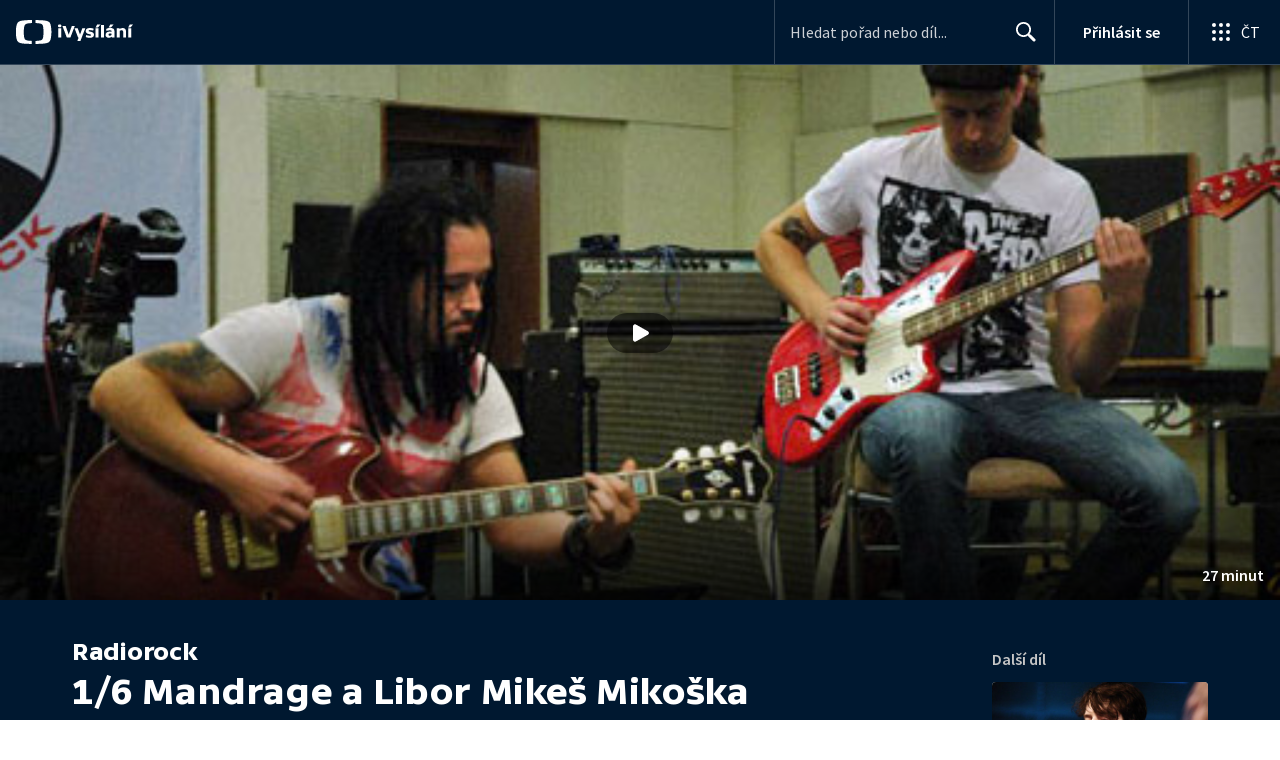

--- FILE ---
content_type: application/javascript; charset=UTF-8
request_url: https://ctfs.ceskatelevize.cz/ivysilani/_next/static/chunks/3221-057445f8dcd09043.js
body_size: 2063
content:
try{!function(){var e="undefined"!=typeof window?window:"undefined"!=typeof global?global:"undefined"!=typeof globalThis?globalThis:"undefined"!=typeof self?self:{},n=(new e.Error).stack;n&&(e._sentryDebugIds=e._sentryDebugIds||{},e._sentryDebugIds[n]="ae985a8d-1423-4df9-82a0-4cfde0966ef9",e._sentryDebugIdIdentifier="sentry-dbid-ae985a8d-1423-4df9-82a0-4cfde0966ef9")}()}catch(e){}"use strict";(self.webpackChunk_N_E=self.webpackChunk_N_E||[]).push([[3221],{1495:function(e,n,i){i.d(n,{jh:function(){return w},Zr:function(){return b}});var a=i(59499);i(67294);var t=i(32032),d=i(26986),r=i(370),l=i(4138),s=i(94131),o=i(93211),m=i(18311),u=i(22037),c=i(76255),v=i(30675);let k=e=>void 0===e||360===e?220:480===e?300:640===e||768===e||1024===e?480:(0,v.v)(e),g=(e,n)=>{let i=e[`i${k(n)}2x`],a=e[`i${k(n)}`];if(a&&i)return{src:[{src:i,dpi:2},{src:a}],type:void 0,mediaMinWidth:n}},f=e=>{if(e.i480)return[g(e,1024),g(e,768),g(e,640),g(e,480),g(e,360),g(e,void 0),{src:e.i480}].filter(e=>!!e)};var p=i(85893);function N(e,n){var i=Object.keys(e);if(Object.getOwnPropertySymbols){var a=Object.getOwnPropertySymbols(e);n&&(a=a.filter(function(n){return Object.getOwnPropertyDescriptor(e,n).enumerable})),i.push.apply(i,a)}return i}function y(e){for(var n=1;n<arguments.length;n++){var i=null!=arguments[n]?arguments[n]:{};n%2?N(Object(i),!0).forEach(function(n){(0,a.Z)(e,n,i[n])}):Object.getOwnPropertyDescriptors?Object.defineProperties(e,Object.getOwnPropertyDescriptors(i)):N(Object(i)).forEach(function(n){Object.defineProperty(e,n,Object.getOwnPropertyDescriptor(i,n))})}return e}let b={kind:"Document",definitions:(e=>{let n={};return e.filter(e=>{if("FragmentDefinition"!==e.kind)return!0;let i=e.name.value;return!n[i]&&(n[i]=!0,!0)})})([{kind:"FragmentDefinition",name:{kind:"Name",value:"ProgrammeCardFragment"},variableDefinitions:[],typeCondition:{kind:"NamedType",name:{kind:"Name",value:"Show"}},directives:[],selectionSet:{kind:"SelectionSet",selections:[{kind:"Field",name:{kind:"Name",value:"id"},arguments:[],directives:[]},{kind:"Field",name:{kind:"Name",value:"slug"},arguments:[],directives:[]},{kind:"Field",name:{kind:"Name",value:"flatGenres"},arguments:[{kind:"Argument",name:{kind:"Name",value:"exceptCategoryId"},value:{kind:"Variable",name:{kind:"Name",value:"categoryId"}}}],directives:[],selectionSet:{kind:"SelectionSet",selections:[{kind:"Field",name:{kind:"Name",value:"id"},arguments:[],directives:[]},{kind:"Field",name:{kind:"Name",value:"title"},arguments:[],directives:[]}]}},{kind:"Field",name:{kind:"Name",value:"images"},arguments:[],directives:[],selectionSet:{kind:"SelectionSet",selections:[{kind:"FragmentSpread",name:{kind:"Name",value:"ProgrammeImageFragment"},directives:[]}]}},{kind:"Field",name:{kind:"Name",value:"title"},arguments:[],directives:[]},{kind:"Field",name:{kind:"Name",value:"cardLabels"},arguments:[],directives:[],selectionSet:{kind:"SelectionSet",selections:[{kind:"Field",name:{kind:"Name",value:"topLeft"},arguments:[],directives:[]},{kind:"Field",name:{kind:"Name",value:"center"},arguments:[],directives:[]}]}},{kind:"Field",name:{kind:"Name",value:"isPlayable"},arguments:[],directives:[]},{kind:"Field",name:{kind:"Name",value:"analytics"},arguments:[],directives:[]}]}}].concat([{kind:"FragmentDefinition",name:{kind:"Name",value:"ProgrammeImageFragment"},variableDefinitions:[],typeCondition:{kind:"NamedType",name:{kind:"Name",value:"ShowImages"}},directives:[],selectionSet:{kind:"SelectionSet",selections:[{kind:"Field",alias:{kind:"Name",value:"i220"},name:{kind:"Name",value:"card"},arguments:[{kind:"Argument",name:{kind:"Name",value:"width"},value:{kind:"IntValue",value:"220"}}],directives:[]},{kind:"Field",alias:{kind:"Name",value:"i300"},name:{kind:"Name",value:"card"},arguments:[{kind:"Argument",name:{kind:"Name",value:"width"},value:{kind:"IntValue",value:"300"}}],directives:[]},{kind:"Field",alias:{kind:"Name",value:"i480"},name:{kind:"Name",value:"card"},arguments:[{kind:"Argument",name:{kind:"Name",value:"width"},value:{kind:"IntValue",value:"480"}}],directives:[]},{kind:"Field",alias:{kind:"Name",value:"i2202x"},name:{kind:"Name",value:"card"},arguments:[{kind:"Argument",name:{kind:"Name",value:"width"},value:{kind:"IntValue",value:"440"}}],directives:[]},{kind:"Field",alias:{kind:"Name",value:"i3002x"},name:{kind:"Name",value:"card"},arguments:[{kind:"Argument",name:{kind:"Name",value:"width"},value:{kind:"IntValue",value:"600"}}],directives:[]},{kind:"Field",alias:{kind:"Name",value:"i4802x"},name:{kind:"Name",value:"card"},arguments:[{kind:"Argument",name:{kind:"Name",value:"width"},value:{kind:"IntValue",value:"960"}}],directives:[]}]}}])),loc:{start:0,end:183,source:{body:"fragment ProgrammeCardFragment on Show{id slug flatGenres(exceptCategoryId:$categoryId){id title}images{...ProgrammeImageFragment}title cardLabels{topLeft center}isPlayable analytics}",name:"GraphQL request",locationOffset:{line:1,column:1}}}},h=(0,t.QM)({title:{"&.row":y(y({marginTop:10},l.c6),{},{fontWeight:500,[c.e1]:y(y({marginTop:0},l.PQ),{},{fontWeight:500})})}}),w=({headingLevel:e,categoryList:n,data:i,row:a=!1,inverted:t,children:l,contentBlockClass:c,itemIndex:v,itemsPerRow:k,cardMetaClassName:g,analytics:N={},topRight:b})=>{let w=h(),{images:x,slug:F,title:S,isPlayable:j,flatGenres:O,cardLabels:I}=i,P=I.topLeft||void 0,C=(0,u.R)(N,i.analytics?JSON.parse(i.analytics):{});return(0,p.jsx)(o.QT,{base:C,index:v,itemsPerRow:k,children:(0,p.jsx)(r.Z,y(y({hidePlayButton:!0,cardMetaClassName:g,component:m.N,contentBlockClass:c||void 0,genres:O?.map(e=>({title:e.title,code:e.id})),headingLevel:e,image:f(x)||void 0,imageAlt:S||void 0,inverted:t,labels:{center:I.center,topLeft:{text:P,icon:j?void 0:s.y},topRight:b},playable:j,row:a,title:S||void 0,titleClass:w.title},(0,d.Fr)({page:d.T3.SHOW,showIdWithCode:F},n?{fromCategory:n[0]||null,fromSubCategory:n[1]||null}:{})),{},{children:l}))})}},77812:function(e,n,i){i.d(n,{z:function(){return o}}),i(67294);var a=i(32032),t=i(61636),d=i(79092),r=i(95010),l=i(85893);let s=(0,a.QM)({emailLink:{textDecoration:"underline",color:"inherit"},reload:{textDecoration:"underline",cursor:"pointer"},buttonReload:{marginTop:"1rem"}}),o=({className:e})=>{let n=s();return(0,l.jsx)(t.$,{className:e,description:(0,l.jsxs)(l.Fragment,{children:["Zkuste pros\xedm znovu"," ",(0,l.jsx)(d.i,{className:n.reload,type:"button",onClick:()=>{window.location.reload()},children:"nač\xedst str\xe1nku"}),". V nal\xe9hav\xfdch př\xedpadech n\xe1s kontaktujte na adrese"," ",(0,l.jsx)("a",{className:n.emailLink,href:"mailto:info@ceskatelevize.cz",children:"info@ceskatelevize.cz"}),". ",(0,l.jsx)("br",{}),(0,l.jsx)(r.z,{className:n.buttonReload,onClick:()=>{window.location.reload()},children:"Znovu nač\xedst str\xe1nku"})]}),title:"Omlouv\xe1me se, obsah str\xe1nky se nepodařilo nač\xedst."})}}}]);

--- FILE ---
content_type: text/plain; charset=utf-8
request_url: https://events.getsitectrl.com/api/v1/events
body_size: 557
content:
{"id":"66f7aa950c100080","user_id":"66f7aa950ca5c2b7","time":1768967263280,"token":"1768967263.df2b35236ce52b1fd3058f79c3b2109d.61e9e30bb0b56a61625609220b7a081a","geo":{"ip":"52.14.173.69","geopath":"147015:147763:220321:","geoname_id":4509177,"longitude":-83.0061,"latitude":39.9625,"postal_code":"43215","city":"Columbus","region":"Ohio","state_code":"OH","country":"United States","country_code":"US","timezone":"America/New_York"},"ua":{"platform":"Desktop","os":"Mac OS","os_family":"Mac OS X","os_version":"10.15.7","browser":"Other","browser_family":"ClaudeBot","browser_version":"1.0","device":"Spider","device_brand":"Spider","device_model":"Desktop"},"utm":{}}